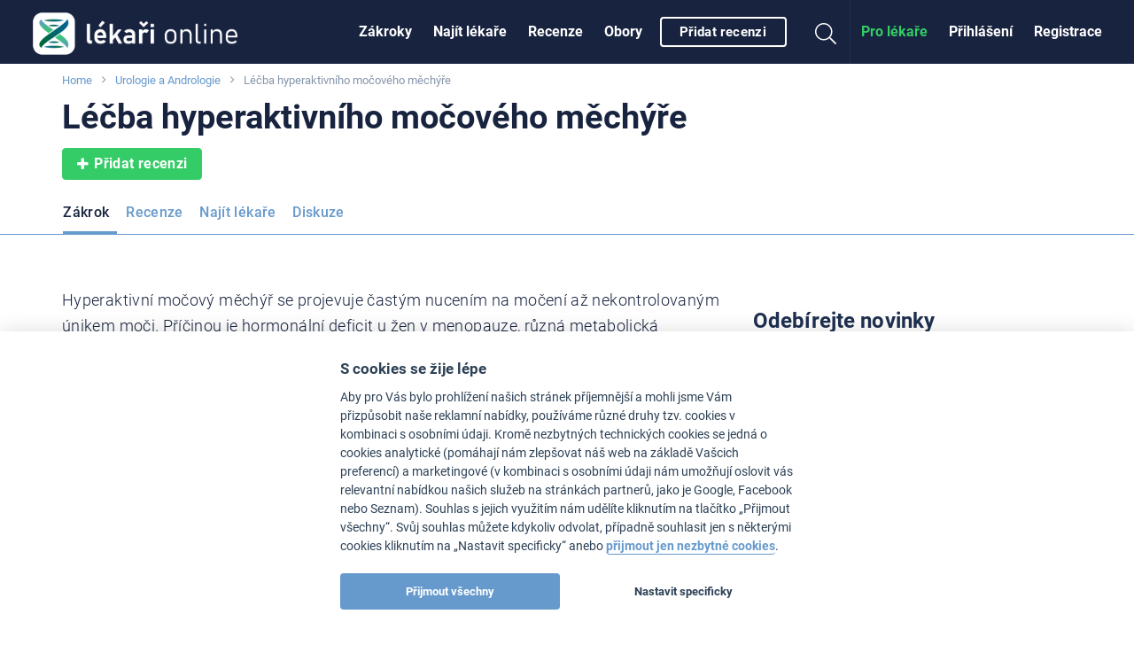

--- FILE ---
content_type: text/html
request_url: https://www.lekari-online.cz/urologie/zakroky/lecba-hyperaktivniho-mocoveho-mechyre
body_size: 44926
content:
<!DOCTYPE html> <!--[if IE 8]> <html class="no-js lt-ie9" lang="cs"> <![endif]--> <!--[if gt IE 8]><!--> <html class="no-js" lang="cs"> <!--<![endif]--> <head>   <meta charset="utf-8" />
  <meta http-equiv="Content-Type" content="text/html; charset=utf-8" />
  <meta http-equiv="X-UA-Compatible" content="IE=edge,chrome=1" />

  <title>Léčba hyperaktivního močového měchýře</title>  
    
  <link id='font-loader' data-href='/fonts/roboto/style.css' rel='stylesheet' type='text/css' />
  <script>
  // defer font loading (if not cached)
  (function() {
      var _ldr = document.getElementById('font-loader');
      var defer = false;
      try {
          defer = !localStorage.getItem('font-loaded');
      } catch (e) {}
      if (!defer) {
          _ldr.setAttribute('href', _ldr.getAttribute('data-href'));
      }
  })();
  </script>
  
    <link href="/stylesheets/front.css?v=34877" media="screen" rel="stylesheet" type="text/css" />
<link href="https://www.lekari-online.cz/urologie/zakroky/lecba-hyperaktivniho-mocoveho-mechyre" rel="canonical" />
  <meta name="viewport" content="width=device-width, initial-scale=1.0, maximum-scale=1, user-scalable=no" />
<meta name="description" content="Hyperaktivní močový měchýř se projevuje častým nucením na močení až nekontrolovaným únikem moči. Příčinou je hormonální deficit u žen v menopauze, různá metabolická onemocnění,  poruchy nerového systému, zánětlivé onemocnění močového měchýře, nádory, stavy po radioterapii malé pánve. Léčba je medikamentózní, v případě selhání konzervativní léčby se lze pokusit o &lt;a href=&quot;http://wobenzym.cz/operace/?utm_source=plasticka-chirurgie.info&amp;utm_medium=text&amp;utm_campaign=article&quot; rel=&quot;nofollow&quot; target=&quot;_blank&quot; data-logger='outlink' data-log-user='1858' data-log-type='article' data-log-url='http://wobenzym.cz/operace/?utm_source=plasticka-chirurgie.info&amp;utm_medium=text&amp;utm_campaign=article'&gt;operační&lt;/a&gt; řešení.

" />
<meta name="robots" content="index, follow" />
  <!-- Open Graph BEGIN -->
  <meta property="og:site_name" content="Lékaři-online.cz" />
  <meta property="og:title" content="Léčba hyperaktivního močového měchýře" />
  <meta property="og:type" content="article" />
  <meta property="og:description" content="Hyperaktivní močový měchýř se projevuje častým nucením na močení až nekontrolovaným únikem moči. Příčinou je hormonální deficit u žen v menopauze, různá metabolická onemocnění,  poruchy nerového systému, zánětlivé onemocnění močového měchýře, nádory, stavy po radioterapii malé pánve. Léčba je medikamentózní, v případě selhání konzervativní léčby se lze pokusit o &lt;a href=&quot;http://wobenzym.cz/operace/?utm_source=plasticka-chirurgie.info&amp;utm_medium=text&amp;utm_campaign=article&quot; rel=&quot;nofollow&quot; target=&quot;_blank&quot; data-logger='outlink' data-log-user='1858' data-log-type='article' data-log-url='http://wobenzym.cz/operace/?utm_source=plasticka-chirurgie.info&amp;utm_medium=text&amp;utm_campaign=article'&gt;operační&lt;/a&gt; řešení.

" />
      <meta property="og:image" content="https://www.lekari-online.cz/contentimgs/orig/657474.jpg" />
    <meta property="og:url" content="https://www.lekari-online.cz/urologie/zakroky/lecba-hyperaktivniho-mocoveho-mechyre" />
  <meta property="fb:admins" content="100000941049197" />
  <meta property="fb:app_id" content="185443888151069" />
  <!-- Open Graph END -->

<link rel="apple-touch-icon" sizes="57x57" href="/pictures/favicons/apple-touch-icon-57x57.png">
<link rel="apple-touch-icon" sizes="60x60" href="/pictures/favicons/apple-touch-icon-60x60.png">
<link rel="apple-touch-icon" sizes="72x72" href="/pictures/favicons/apple-touch-icon-72x72.png">
<link rel="apple-touch-icon" sizes="76x76" href="/pictures/favicons/apple-touch-icon-76x76.png">
<link rel="apple-touch-icon" sizes="114x114" href="/pictures/favicons/apple-touch-icon-114x114.png">
<link rel="apple-touch-icon" sizes="120x120" href="/pictures/favicons/apple-touch-icon-120x120.png">
<link rel="apple-touch-icon" sizes="144x144" href="/pictures/favicons/apple-touch-icon-144x144.png">
<link rel="apple-touch-icon" sizes="152x152" href="/pictures/favicons/apple-touch-icon-152x152.png">
<link rel="apple-touch-icon" sizes="180x180" href="/pictures/favicons/apple-touch-icon-180x180.png">
<link rel="icon" type="image/png" href="/pictures/favicons/favicon-32x32.png" sizes="32x32">
<link rel="icon" type="image/png" href="/pictures/favicons/favicon-194x194.png" sizes="194x194">
<link rel="icon" type="image/png" href="/pictures/favicons/favicon-96x96.png" sizes="96x96">
<link rel="icon" type="image/png" href="/pictures/favicons/android-chrome-192x192.png" sizes="192x192">
<link rel="icon" type="image/png" href="/pictures/favicons/favicon-16x16.png" sizes="16x16">
<link rel="manifest" href="/pictures/favicons/manifest.json">
<link rel="mask-icon" href="/pictures/favicons/safari-pinned-tab.svg" color="#ffffff">
<meta name="msapplication-TileColor" content="#34393d">
<meta name="msapplication-TileImage" content="/pictures/favicons/mstile-144x144.png">
<meta name="msapplication-config" content="/pictures/favicons/browserconfig.xml">
<meta name="theme-color" content="#ffffff">

  
  
  
  
  <!--[if lt IE 9]>
    <link rel="stylesheet" href="/scripts/foundation/css/foundation.ie8.grid.css" />
    <script src="//html5shim.googlecode.com/svn/trunk/html5.js"></script>
  <![endif]-->

  
  <link rel="icon" type="image/vnd.microsoft.icon" href="/pictures/favicon.ico" />

  
  <script>window.langVersion = 'cs';</script>


<script src="/scripts/cookieconsent.js" type="text/javascript"></script>
<script src="/scripts/cookieconsent-settings.js" type="text/javascript"></script>
<script>dataLayer = [{"idZakroku":"1166"},{"nameZakrok":"L\u00e9\u010dba hyperaktivn\u00edho mo\u010dov\u00e9ho m\u011bch\u00fd\u0159e"},{"template":"4"},{"idObor":"620"}];</script>   <script>(function(w,d,s,l,i){w[l]=w[l]||[];w[l].push({'gtm.start':
new Date().getTime(),event:'gtm.js'});var f=d.getElementsByTagName(s)[0],
j=d.createElement(s),dl=l!='dataLayer'?'&l='+l:'';j.async=true;j.src=
'https://www.googletagmanager.com/gtm.js?id='+i+dl;f.parentNode.insertBefore(j,f);
})(window,document,'script','dataLayer','GTM-TN2R7G2');</script>

<!-- Google Analytics -->
<script type="text/plain" data-cookiecategory="analytics">
(function(i,s,o,g,r,a,m){i['GoogleAnalyticsObject']=r;i[r]=i[r]||function(){
(i[r].q=i[r].q||[]).push(arguments)},i[r].l=1*new Date();a=s.createElement(o),
m=s.getElementsByTagName(o)[0];a.async=1;a.src=g;m.parentNode.insertBefore(a,m)
})(window,document,'script','//www.google-analytics.com/analytics.js','ga');

ga('create', 'UA-2495835-6', 'auto', {'useAmpClientId': true});

ga('set', 'dimension1', '1166');
 

ga('set', 'dimension2', 'Not logged in');

(function(window) {
    var html = window.document.documentElement;
    var w = Math.max(html.clientWidth, window.innerWidth || 0);
    var h = Math.max(html.clientHeight, window.innerHeight || 0);
    var orientation = w > h ? "Landscape" : "Portrait";
    ga('set', 'dimension3', orientation);
})(window);

(function(ga, localStorage) {
    if (localStorage) {
        var ds = localStorage.getItem('_ds-stage');
        if (ds) {
            ga('set', 'dimension5', ds);
        }
    }
})(ga, localStorage);

ga('set', 'dimension7', '4');
 

 


// ABR
setTimeout("ga('send', 'event', '20_seconds', 'read')", 20000);
</script>
<!-- End Google Analytics -->



<script type="text/plain" data-cookiecategory="analytics" src="/scripts/advertisement.js"></script>
<script type="text/plain" data-cookiecategory="analytics">
ga('set', 'dimension6', (function(w){
    return w.noBlocker ? 'disabled' : 'enabled';
})(window));

ga('send', 'pageview');

try {
    window.addEventListener("load", function() {
        if (!window.ga || !ga.create) {
            var img = document.createElement("img");
            img.setAttribute("style","width:0px;height:0px;display:none;");
            img.src = "/image.php?type=gablocked&lang=CS&url=https%3A%2F%2Fwww.lekari-online.cz%2Furologie%2Fzakroky%2Flecba-hyperaktivniho-mocoveho-mechyre"; document.body.appendChild(img);
        }
    }, false);
} catch (err) {}
</script>
  <script data-ad-client="ca-pub-4259123767984032" type="text/plain" data-cookiecategory="ads" async src="https://pagead2.googlesyndication.com/pagead/js/adsbygoogle.js"></script>
  <script type='text/javascript'>
var googletag = googletag || {};
googletag.cmd = googletag.cmd || [];
(function() {
var gads = document.createElement('script');
gads.async = true;
gads.type = 'text/javascript';
var useSSL = 'https:' == document.location.protocol;
gads.src = (useSSL ? 'https:' : 'http:') + 
'//www.googletagservices.com/tag/js/gpt.js';
var node = document.getElementsByTagName('script')[0];
node.parentNode.insertBefore(gads, node);
})();
</script> <script type='text/javascript'>
var Estheticon = Estheticon || {};

googletag.cmd.push(function() {

var mappingLeaderboard = googletag.sizeMapping().
        addSize([1000, 500 ], [[1140, 100], [970, 210]]).
        addSize([1, 1 ], [[640, 100], [970, 210]]).
        build();
var mappingBottomboard = googletag.sizeMapping().
        addSize([1000, 500 ], [970, 310]).
        addSize([1, 1 ], [300, 250]).
        build();

 googletag.defineSlot('/22266947563/pravy_1', [[360, 250], [300, 250]], 'div-gpt-ad-1403018802835-10').addService(googletag.pubads());
googletag.defineSlot('/22266947563/pravy_2', [[300, 250], [360, 250]], 'div-gpt-ad-1403018802835-14').addService(googletag.pubads());
  googletag.pubads().setTargeting("obor", "620");
googletag.pubads().setTargeting("zakrok", "1166");
 googletag.pubads().enableSingleRequest();
googletag.pubads().collapseEmptyDivs(true);

Estheticon.ads = googletag.ads || [];
googletag.pubads().addEventListener('slotOnload', function(event) {
    
    if (!event.isEmpty) {
        
        var adElement = document.getElementById(event.slot.getSlotElementId());

        if (!adElement) {
            return;
        }

        try {

            var adParent = adElement.parentNode;
            var adFrame = adElement.getElementsByTagName('iframe')[0];
            var adFrameBody = (adFrame.contentWindow) ? adFrame.contentWindow.document.body : adFrame.contentDocument.body;
            
                        if (adFrameBody.getAttribute('data-banner-html') === 'noframe') {

            	var replaceId = adFrameBody.getAttribute('data-replace');

                // remove all but title
                var ii = adElement.children.length;
                while (ii--) {
                    if (adElement.children[ii].nodeName !== 'SPAN') {
                        adElement.removeChild(adElement.children[ii]);
                    }
                }
                
                // inject html code of banner right into our dom
                var i = adFrameBody.children.length;
                var last = null;
                while (i--) {
                    var current = adFrameBody.children[i];
                    if (current.nodeName !== 'SCRIPT' && current.nodeName !== 'META' && current.nodeName !== 'TITLE') {
                        if (last) {
                            adElement.insertBefore(current, last);
                        } else {
                            adElement.appendChild(current);
                        }
                        last = current;
                    }
                }

                if (replaceId != 'heroimage') {
                    adParent.className = adParent.className.replace('widget--ad', '').replace('banner', '') + ' widget--side js-html-ad';
                }
                
                // fix loading images in firefox
                var imgs = adParent.getElementsByTagName('img');
                for (var i = 0, max = imgs.length; i < max; i++) {
                    imgs[i].src = imgs[i].src;
                }
                        
                adFrame.parentNode.remove();

            	// Do we want to replace any element?
            	// We actually remove target element from DOM
                if (replaceId) {
                    var replaceElement = document.getElementById(replaceId);
                    if (replaceElement) {

                        if (replaceId === 'heroimage') {// crossfade effect
                            
                            var newHero = adParent.querySelector('.js-dfp-hero .hero__fake');
                            newHero.querySelector('.hero__bg').onload = function() {
                                newHero.className = 'hero__fake is-visible';
                                replaceElement.className = 'hero__fake';
                            }
                            
                        } else {
                            replaceElement.remove(replaceElement);
                        }
                    }
                }
                
            }
            
                        Estheticon.ads.push(adParent);
            
            // show ad
            adParent.className = adParent.className.replace('hide', '');

        } catch (e) {
        }
    }
    
});

googletag.enableServices();
});

window.Estheticon = Estheticon;
</script> 
 </head> <body class='language-cs template-4  js-smartbanner-disabled '> <div class="off-canvas-wrapper"> <div class="off-canvas off-canvas--left position-left" id="offCanvasLeft" data-off-canvas>  <button class="close-button" aria-label="Close menu" type="button" data-close> <span aria-hidden="true"><i class="fal fa-times"></i></span> </button> <ul class="vertical menu">  <li> <a href='https://www.lekari-online.cz/urologie/zakroky'
           data-logger="site_linking" data-log-action="sitewide_nav" data-log-label="procedures"  >Zákroky</a> </li>  <li> <a href='https://www.lekari-online.cz/urologie/lekari'
           data-logger="site_linking" data-log-action="sitewide_nav" data-log-label="doctors"  >Najít lékaře</a> </li>  <li> <a href='https://www.lekari-online.cz/urologie/pacienti'
           data-logger="site_linking" data-log-action="sitewide_nav" data-log-label="reviews"  >Recenze</a> </li>  <li> <a href='https://www.lekari-online.cz/obory'
             >Obory</a> </li>  <li> <a href='/urologie/create-review'
          data-review-button=""rel="nofollow"   >Přidat recenzi</a> </li>  </ul> </div>  <div class="off-canvas-content" data-off-canvas-content>   <noscript><iframe src="https://www.googletagmanager.com/ns.html?id=GTM-TN2R7G2" height="0" width="0" style="display:none;visibility:hidden"></iframe></noscript>      <header id='sticky-bar' class='sticky-bar ' >

 <div class="title-bar" id='title-bar' data-responsive-toggle="top-bar" data-hide-for="large">
  <a class="top-bar__icon top-bar__menu-toggle" type="button" data-toggle="offCanvasLeft"
     data-logger="site_linking" data-log-action="sitewide_nav" data-log-label="hamburger_on">
   <span class='menu-icon'></span>
   <span class='menu-icon__title'>MENU</span>
  </a>
  <a class="top-bar__icon title-bar-title" href='/'     title='Lékaři-online.cz'
     data-logger="site_linking" data-log-action="sitewide_nav" data-log-label="home">
   <span class="logo logo--small">
    <span><img src="/pictures/logos/stickybar/lekari-online-cz-logo.png" width="166" height="44" alt="Lékaři-online.cz"></span>
   </span>
  </a>

  <ul class='top-bar__right'>
    <li><a data-class='top-bar--search' class='top-bar__icon top-bar__icon--search js-search-open' data-toggle="top-bar"><i class="fal fa-search"></i></a></li>

             <li><a data-class='top-bar--rightmenu' class='top-bar__icon top-bar__icon--guest' data-toggle="top-bar"><i class='fal fa-user-circle'></i></a></li>
       </ul>

   </div>

  
 <nav class="top-bar js-uninitialized" id='top-bar'>
   <div class="top-bar__flex">
  <div class="top-bar-title show-for-large">
   <a class='logo' href='/'      title='Lékaři-online.cz'
      data-logger="site_linking" data-log-action="sitewide_nav" data-log-label="home">
    <span class='show-for-large'><img src="/pictures/logos/stickybar/lekari-online-cz-logo.png" width="257" height="68" alt="Lékaři-online.cz"></span>
   </a>
  </div>
  <div>
  <div class="top-bar-left show-for-large">

   <ul id='top-bar-collapsed-menu' class="dropdown vertical medium-horizontal menu--topbar menu--topbarmain menu" data-dropdown-menu style='display:none'>
    <li>
     <a>MENU</a>
     <ul class='menu'>
     </ul>
    </li>
        <li data-do-not-collapse>
    <a class='show-for-large button button--outline button--white small'
       rel="nofollow"
       data-review-button
       data-logger='story'
       data-log-source='patientstorylabel-topbar'
       href='https://www.lekari-online.cz/urologie/create-review'>
     Přidat recenzi    </a>
    <a class='show-for-small-only'
       rel="nofollow"
       data-review-button
       data-logger='story'
       data-log-source='patientstorylabel-topbar'
       href='https://www.lekari-online.cz/urologie/create-review'>
     Přidat recenzi    </a>
   </li>
     </ul>



   <ul id='top-bar-menu' class="menu menu--topbar menu--topbarmain vertical medium-horizontal dropdown" data-responsive-menu="drilldown medium-dropdown">
   
   
    <li>
     <a href='https://www.lekari-online.cz/urologie/zakroky'
          data-logger="site_linking" data-log-action="sitewide_nav" data-log-label="procedures"          >Zákroky</a>
    </li>
   
    <li>
     <a href='https://www.lekari-online.cz/urologie/lekari'
          data-logger="site_linking" data-log-action="sitewide_nav" data-log-label="doctors"          >Najít lékaře</a>
    </li>
   
    <li>
     <a href='https://www.lekari-online.cz/urologie/pacienti'
          data-logger="site_linking" data-log-action="sitewide_nav" data-log-label="reviews"          >Recenze</a>
    </li>
   
    <li>
     <a href='https://www.lekari-online.cz/obory'
                    >Obory</a>
    </li>
      
       <li data-do-not-collapse>
    <a class='show-for-large button button--outline button--white small'
       rel="nofollow"
       data-review-button
       data-logger='story'
       data-log-source='patientstorylabel-topbar'
       href='https://www.lekari-online.cz/urologie/create-review'>
     Přidat recenzi    </a>
    <a class='show-for-small-only'
       rel="nofollow"
       data-review-button
       data-logger='story'
       data-log-source='patientstorylabel-topbar'
       href='https://www.lekari-online.cz/urologie/create-review'>
     Přidat recenzi    </a>
   </li>
  
   </ul>
  </div>

  <div class="top-bar-right top-bar-right--notlogged">
   <ul class="menu menu--topbar  align-right dropdown" data-responsive-menu='medium-dropdown'>
  
    <li class='show-for-large'><a href=''
            rel="nofollow"
            data-open-auth-modal="signup"
            data-url=''
            data-logger="form" data-log-type="signup" data-log-action="open" data-log-source="topbar" data-log-delay="false">Registrace</a></li>

    <li class='show-for-large'><a href=''
            rel="nofollow"
            data-open-auth-modal="login"
            data-url=''
            data-logger="form" data-log-type="login" data-log-action="open" data-log-source="topbar" data-log-delay="false">Přihlášení</a></li>

    <li class='show-for-large'><a href='https://www.lekari-online.cz/registration' class="c2a" data-logger="site_linking" data-log-action="sitewide_nav" data-log-label="doctors_area">Pro lékaře</a></li>

   
      <li class='top-bar-right-search relative hide-for-large'>
        <form action='/serp' class='searchform' method='post' id='cse-search-box'> <input type='hidden' name='region-id' /> <input type='hidden' name='search-value' /> <input type='text' class='searchform__input' name='search-name' id='search-input' autocomplete='off' placeholder='Hledat' /> <button type='submit' name='search' class='searchform__button'><i class="fal fa-search"></i></button> </form>      </li>
      <li class='show-for-large'><a data-class='top-bar--search' class='top-bar__icon top-bar__icon--search js-search-open' data-toggle><i class="fal fa-search fa-fw"></i></a></li>
   </ul>

         <ul class='top-bar-right-menu vertical menu menu--topbar hide-for-large'>
         <li><a href=''
            rel="nofollow"
            data-url=''
            data-open-auth-modal="login"
            data-logger="form" data-log-type="login" data-log-action="open" data-log-source="topbar" data-log-delay="false">Přihlášení</a></li>
    <li><a href=''
            rel="nofollow"
            data-url=''
            data-open-auth-modal="signup"
            data-logger="form" data-log-type="signup" data-log-action="open" data-log-source="topbar" data-log-delay="false">Registrace</a></li>
    <li><a href='https://www.lekari-online.cz/registration' class="c2a" data-logger="site_linking" data-log-action="sitewide_nav" data-log-label="doctors_area">Pro lékaře</a></li>
        </ul>
  </div>
  </div>
  </div>
 </nav>



<div id='sticky-bar-notices' class='sticky-bar-notices'></div>
</header>



 <div class='row column'> <ol class='breadcrumbs'>  <li class="breadcrumbs__item ">  <a href='https://www.lekari-online.cz' title='Home'>Home</a>  </li>  <li class="breadcrumbs__item ">  <a href='https://www.lekari-online.cz/urologie' title='Urologie a Andrologie'>Urologie a Andrologie</a>  </li>  <li class="breadcrumbs__item current">  Léčba hyperaktivního močového měchýře  </li>  </ol> </div> <main id='content'>  <div id='left-above-main-wide' class='row column columns--left'>  <div>  <h1 class="small"> <span data-h1>Léčba hyperaktivního močového měchýře</span> </h1>    <div class="mt-1@small">  <a class='button button--primary' data-review-button='{"procedure":"1166"}' rel="nofollow" data-logger='story' data-log-source='patientstorylabel-hotspot' href='/urologie/create-review'> <i class="fa fa-plus left"></i> Přidat recenzi </a>  </div>  </div>   <div data-sticky-container class="mt-2@small" id="sticky-context-menu">
    <nav class="row column expanded sticky-nav  sticky-nav--buttonless sticky"
         data-sticky data-sticky-on="small" data-anchor="main-content"
         data-margin-top="0" data-check-every="150"
         style="background-color:#fff;">  <h4
                class="show-on-stuck sticky-nav__title">Léčba hyperaktivního močového měchýře</h4>         <ul class="dropdown menu button-menu" data-dropdown-menu
            data-disable-hover="true" data-click-open="true"
            data-close-on-click="true">                 <li data-id="button-menu-4"
                    > <a href="/urologie/zakroky/lecba-hyperaktivniho-mocoveho-mechyre" title="Z&aacute;krok - L&eacute;čba hyperaktivn&iacute;ho močov&eacute;ho měch&yacute;ře"  class="button button--outline button--blue is-active"  data-logger="site_linking" data-log-action="context_nav" data-log-label="procedure">Zákrok</a> </li>                 <li data-id="button-menu-48"
                    > <a href="/urologie/pacienti/lecba-hyperaktivniho-mocoveho-mechyre" title="Recenze - L&eacute;čba hyperaktivn&iacute;ho močov&eacute;ho měch&yacute;ře"  class="button button--outline button--blue "  data-logger="site_linking" data-log-action="context_nav" data-log-label="reviews">Recenze</a> </li>                 <li data-id="button-menu-67"
                    > <a href="/urologie/lekari/lecba-hyperaktivniho-mocoveho-mechyre" title="Naj&iacute;t l&eacute;kaře - L&eacute;čba hyperaktivn&iacute;ho močov&eacute;ho měch&yacute;ře"  class="button button--outline button--blue "  data-logger="site_linking" data-log-action="context_nav" data-log-label="doctors">Najít lékaře</a> </li>                 <li data-id="button-menu-17"
                    > <a href="/urologie/diskuze/lecba-hyperaktivniho-mocoveho-mechyre" title="Diskuze - L&eacute;čba hyperaktivn&iacute;ho močov&eacute;ho měch&yacute;ře"  class="button button--outline button--blue "  data-logger="site_linking" data-log-action="context_nav" data-log-label="forum">Diskuze</a> </li>             <li class="js-menu-toggle is-dropdown-submenu-parent invisible opens-left hide-for-small-only">
                <a class="button button--outline button--blue">více&nbsp;</a>
                <ul class="vertical menu js-menu-dropdown"></ul>
            </li>
        </ul>
        <hr>
    </nav>
</div>
     </div> <div id='main-content' class='row'>  <div class='medium-8 columns columns--left' id='left-column'>    <div class="widget widget--side ">  <script>var filtered = window.dataLayer.filter(function(item) {  return parseInt(item.idObor) > 0;});var idObor = filtered.length > 0 ? filtered[0].idObor : 0;if (idObor == 283) {    document.write('<div class="cont-menu"><div class="cont-menu__heading"><h3>Spustili jsme nový projekt mExpe.cz (medical Experience)</h3>Platformu s ověřenými recenzemi skutečných pacientů, zaměřenou výhradně na zdravotnictví.<br />Najdete zde autentické zkušenosti ke konkrétním zákrokům, lékařům a klinikám – bez reklam a anonymních hodnocení. Pokud hledáte důvěryhodné informace před rozhodnutím o zdravotní péči, podívejte se na <a href="https://www.mExpe.cz">www.mExpe.cz</a>.<br />&nbsp;</div></div>');}</script> </div>          <section> <div class="callout"> <div class="callout__content">  <p class="size-lg" style="font-size: 1.1rem;line-height: 1.65;">Hyperaktivní močový měchýř se projevuje častým nucením na močení až nekontrolovaným únikem moči. Příčinou je hormonální deficit u žen v menopauze, různá metabolická onemocnění,  poruchy nerového systému, zánětlivé onemocnění močového měchýře, nádory, stavy po radioterapii malé pánve. Léčba je medikamentózní, v případě selhání konzervativní léčby se lze pokusit o <a href="http://wobenzym.cz/operace/?utm_source=plasticka-chirurgie.info&utm_medium=text&utm_campaign=article" rel="nofollow" target="_blank" data-logger='outlink' data-log-user='1858' data-log-type='article' data-log-url='http://wobenzym.cz/operace/?utm_source=plasticka-chirurgie.info&utm_medium=text&utm_campaign=article'>operační</a> řešení.

</p> </div> </div>   <div id='article' class=' row mb-2@small'
 >  <div id='article-content' class='medium-8 large-8 columns'>  <div class="wysiwyg">  <div></div> <p>  <strong>Aktualizováno:</strong> 3.5.2010 </p>  <div style="background:#FBF4B5; padding:5px"> Jste odborníkem pro tento výkon? <strong>Staňte se autorem popisu tohoto zákroku!</strong> Návštěvníci portálu hledající tento výkon Vás uvidí jako autora textu, odborníka pro tuto oblast. Pacienti se s důvěrou obracejí pro konzultaci spíše na lékaře, které vnímají jako experty právě na problém, který je trápí. <strong>Chcete se stát autorem? Kontaktujte nás ještě dnes!</strong>  <a href="https://www.lekari-online.cz/autorsky-popis-zakroku">Ukázka a podmínky účasti na autorských textech</a>. </div>  </div> <span id="end-of-article"></span>  </div>  <div class='info medium-4 large-4 columns mt-1@small mt-0@medium'>       </div>  </div> </section>          <div class="widget widget--side ">  <script>var filtered = window.dataLayer.filter(function(item) {  return parseInt(item.idObor) > 0;});var idObor = filtered.length > 0 ? filtered[0].idObor : 0;if (idObor != 263 && idObor != 283 && idObor != 240 && idObor != 620 && idObor != 211) {    document.write('<!-- Composite Start --><div id="M524620ScriptRootC790242"></div><scr'+'ipt type="text/plain" data-cookiecategory="ads" src="https://jsc.mgid.com/l/e/lekari-online.cz.790242.js" async></scr'+'ipt><!-- Composite End -->');}</script> </div>  <section class="widget  mt-4@small"> <div class="unit"> <div class="unit__header"> <h2 class="unit__header__title">Související recenze a zkušenosti</h2> </div> <div class="unit__content">     <article class="media media--border js-review"> <div class="media__section"> <h3 class="media__title">  <a href="/pacienti/771992/lecba-moc-mechyre-operace-a-nasledna-pece-i215449">Léčba moč. měchýře, operace a následná péče</a>  </h3> </div> <div class="media__section mt-0-5@small mb-1@small"> <div class="horizontal horizontal--dotted media__meta">  <a href="https://users.lekari-online.cz/uzivatele/771992" data-avatar-dropdown="771992" rel='nofollow'>konecny</a>   <span>17.1.2019</span> </div> </div>  <div class="media__section"> <div class="i mb-0-5@small"> <img class='left' src='/pictures/redesign2018/ico-review-positive.svg' alt='' /><strong>Spokojený/á</strong> </div> <p> Jsem nad míru spokojen s léčbou u paní Mudr.Matouškove úžasná lékařka dost vytížená.  </p> </div>  <div class="media__section mt-0-5@small"> <div class="media__meta">    </div> </div> </article>   </div> <div class="unit__footer"> <a class="unit__footer__more" href="/urologie/pacienti/lecba-hyperaktivniho-mocoveho-mechyre"> <i class="fa fa-plus left fa-sm"></i>Všechny recenze </a> </div> </div> </section>       <div class='widget delimiters  mt-2@small mt-3@medium'> <div class="unit"> <div class="unit__header"> <h2 class="unit__header__title"> <span class="show-for-medium">Léčba hyperaktivního močového měchýře - </span>Diskuze</h2> </div> <div class="unit__content">  <div class="unit__content">  <div class="media media--left js-thread"
    > <div class="media__section"> <a href="/urologie/diskuze/lecba-hyperaktivniho-mocoveho-mechyre/operativni-reseni-hyperaktivniho-mocoveho-mechyre-i121652" class="image image--rounded4">  <picture>
            <source data-srcset='https://www.lekari-online.cz/pictures/no_img/forum.png' type='image/webp'>
            <source data-srcset='https://www.lekari-online.cz/pictures/no_img/forum.png' type='image/jpeg'> 
            <img data-src='https://www.lekari-online.cz/pictures/no_img/forum.png'  width='48' height='48' />
            </picture><noscript><img src='https://www.lekari-online.cz/pictures/no_img/forum.png' width='48' height='48'></noscript> </a> </div> <div class="media__section"> <a href="/urologie/diskuze/lecba-hyperaktivniho-mocoveho-mechyre/operativni-reseni-hyperaktivniho-mocoveho-mechyre-i121652">Operativní řešení hyperaktivního močového měchýře  </a> <div class="horizontal media__meta"> <div class="i"> <i class="fa fa-comment-o left"></i> <a href="/urologie/diskuze/lecba-hyperaktivniho-mocoveho-mechyre/operativni-reseni-hyperaktivniho-mocoveho-mechyre-i121652">0 Komentář</a> </div>  </div> </div> </div>  <div class="media media--left js-thread"
    > <div class="media__section"> <a href="/urologie/diskuze/lecba-hyperaktivniho-mocoveho-mechyre/pocit-plneho-mocoveho-mechyre-pri-stresu-i104391" class="image image--rounded4">  <picture>
            <source data-srcset='https://www.lekari-online.cz/pictures/no_img/forum.png' type='image/webp'>
            <source data-srcset='https://www.lekari-online.cz/pictures/no_img/forum.png' type='image/jpeg'> 
            <img data-src='https://www.lekari-online.cz/pictures/no_img/forum.png'  width='48' height='48' />
            </picture><noscript><img src='https://www.lekari-online.cz/pictures/no_img/forum.png' width='48' height='48'></noscript> </a> </div> <div class="media__section"> <a href="/urologie/diskuze/lecba-hyperaktivniho-mocoveho-mechyre/pocit-plneho-mocoveho-mechyre-pri-stresu-i104391">Pocit plného močového měchýře při stresu  </a> <div class="horizontal media__meta"> <div class="i"> <i class="fa fa-comment-o left"></i> <a href="/urologie/diskuze/lecba-hyperaktivniho-mocoveho-mechyre/pocit-plneho-mocoveho-mechyre-pri-stresu-i104391">1 Komentář</a> </div>  </div> </div> </div>  <div class="media media--left js-thread"
    > <div class="media__section"> <a href="/urologie/diskuze/lecba-hyperaktivniho-mocoveho-mechyre/martina-i69394" class="image image--rounded4">  <picture>
            <source data-srcset='https://www.lekari-online.cz/pictures/no_img/forum.png' type='image/webp'>
            <source data-srcset='https://www.lekari-online.cz/pictures/no_img/forum.png' type='image/jpeg'> 
            <img data-src='https://www.lekari-online.cz/pictures/no_img/forum.png'  width='48' height='48' />
            </picture><noscript><img src='https://www.lekari-online.cz/pictures/no_img/forum.png' width='48' height='48'></noscript> </a> </div> <div class="media__section"> <a href="/urologie/diskuze/lecba-hyperaktivniho-mocoveho-mechyre/martina-i69394">Kapacita močového měchýře  </a> <div class="horizontal media__meta"> <div class="i"> <i class="fa fa-comment-o left"></i> <a href="/urologie/diskuze/lecba-hyperaktivniho-mocoveho-mechyre/martina-i69394">1 Komentář</a> </div>  </div> </div> </div>  </div> </div> <div class="unit__footer"> <a class="unit__footer__more" href="/urologie/diskuze/lecba-hyperaktivniho-mocoveho-mechyre"> Zobrazit všechny diskuze k  Léčba hyperaktivního močového měchýře&nbsp;&nbsp;<i class="fa fa-chevron-right fa-sm"></i> </a> </div> </div> </div>    <div class="widget  mt-2@small mt-3@medium"> <div class="unit"> <div class="unit__header"> <h2 class="unit__header__title">Související indikace</h2> </div> <div class="unit__content"> <ul class="list-navigation list-navigation--2columns">   <li class="list-navigation__item"><a href='/urologie/indikace/caste-moceni' class="list-navigation__link">Časté močení</a></li>    <li class="list-navigation__item"><a href='/urologie/indikace/caste-nutkani-na-moceni' class="list-navigation__link">Časté nutkání na močení</a></li>    <li class="list-navigation__item"><a href='/urologie/indikace/nalehave-moceni' class="list-navigation__link">Naléhavé močení</a></li>    <li class="list-navigation__item"><a href='/urologie/indikace/neschopnost-udrzet-moc' class="list-navigation__link">Neschopnost udržet moč</a></li>    <li class="list-navigation__item"><a href='/urologie/indikace/caste-nocni-moceni' class="list-navigation__link">Časté noční močení</a></li>   </ul> </div> </div> </div>  <section class="widget  mt-2@small mt-3@medium mb-3@small"> <div class="cont-menu"> <div class="cont-menu__heading"> <span></span> <h3>Léčba hyperaktivního močového měchýře</h3> </div>  <ul class="cont-menu__links">  <li> <a href="/urologie/pacienti/lecba-hyperaktivniho-mocoveho-mechyre" class="cont-menu__link"> <span class="cont-menu__icon"> <i class="fal fa-lg fa-star"></i> </span> Recenze <span class="cont-menu__badge">1</span> </a> </li>  <li> <a href="/urologie/lekari/lecba-hyperaktivniho-mocoveho-mechyre" class="cont-menu__link"> <span class="cont-menu__icon"> <i class="fal fa-lg fa-stethoscope"></i> </span> Najít lékaře <span class="cont-menu__badge">392</span> </a> </li>  <li> <a href="/urologie/diskuze/lecba-hyperaktivniho-mocoveho-mechyre" class="cont-menu__link"> <span class="cont-menu__icon"> <i class="fal fa-lg fa-comments"></i> </span> Diskuze <span class="cont-menu__badge">3</span> </a> </li>  </ul> </div> </section>     </div>  <div class='medium-4 columns columns--right' id='right-column'>         <div id='geo-doctors-side-wrapper' data-procedure='1166' class=' hide'></div> <a id="footer-ad-button" class="footer-ad-button button button--secondary hide-for-medium hide">Doktor ve Vašem okolí&nbsp;&nbsp;&nbsp;<i class="fa fa-angle-up fa-lg"></i></a> <aside id="footer-ad" class="footer-ad hide-for-medium hide"> <a class="footer-ad__button button button--secondary mt--3@small">Doktor ve Vašem okolí&nbsp;&nbsp;&nbsp;<i class="fa fa-angle-down fa-lg"></i></a> <div class="footer-ad__content js-content"></div> </aside>        <div class='widget banner widget--ad hide widget js-mobile-ad' > <div id='div-gpt-ad-1403018802835-10' style='display:none'>  <script type='text/javascript'>
if (typeof googletag != 'undefined') {
    googletag.cmd.push(function() { googletag.display('div-gpt-ad-1403018802835-10'); });
}
</script> </div>  <span class='banner__title'>Reklama</span>  </div>       <div class='widget banner widget--ad hide widget js-mobile-ad' > <div id='div-gpt-ad-1403018802835-14' style='display:none'>  <script type='text/javascript'>
if (typeof googletag != 'undefined') {
    googletag.cmd.push(function() { googletag.display('div-gpt-ad-1403018802835-14'); });
}
</script> </div>  <span class='banner__title'>Reklama</span>  </div>   <div class="widget widget--side ">  <div style='text-align:center;'>  <p>&nbsp;</p><script>var filtered = window.dataLayer.filter(function(item) {  return parseInt(item.idObor) > 0;});var idObor = filtered.length > 0 ? filtered[0].idObor : 0;document.write('<!-- Kontextová reklama Sklik --><div id="sklikReklama_179096"></div><scr'+'ipt type="text/plain" data-cookiecategory="ads">	var sklikData = { elm: "sklikReklama_179096", zoneId: "179096", w: 300, h: 600 };</scr'+'ipt><scr'+'ipt type="text/plain" data-cookiecategory="ads" src="//c.imedia.cz/js/scr'+'ipt.js"></scr'+'ipt>');</script></div> </div>    <div class='widget newsletter  mt-1@small'> <div class="unit unit--side"> <div class="unit__header"> <h5 class="unit__header__title">Odebírejte novinky</h5> </div> <div class="unit__content"> <p class='mb-1@small'>Přihlaste se k odběru novinek k zákroku Léčba hyperaktivního močového měchýře. Budete dostávat nové recenze pacientů, fotky před-po, aktuální diskuze. Odběr můžete kdykoli zrušit.</p>  <button type='button' class="follow-button button  button--text small  " data-follow-button
    data-follow-id='1166' data-follow-type='procedure' data-follow='1'
         title='Zaklikněte sledování, novinky pak najdete na titulní stránce LékařiOnline.CZ'
    >  <i class="fa fa-bookmark-o left"></i>  <span class='follow-button__title'>Sledovat zákrok </span> </button>    </div> </div> </div>         </div> </div>   <div class='row'> <div id='left-below-main-wide' class='small-12 columns'>  <div class="widget widget--side ">  <!-- Kontextová reklama Sklik --><div id="sklikReklama_179076"></div><script type="text/plain" data-cookiecategory="ads">	var sklikData = { elm: "sklikReklama_179076", zoneId: "179076", w: 970, h: 310 };</script><script type="text/plain" data-cookiecategory="ads" src="//c.imedia.cz/js/script.js"></script> </div>  </div> </div>   </main>  <div id="task-modal" data-reveal class='reveal arrow-up large' aria-labelledby="New Task" aria-hidden="true" role="dialog">
  <div class='content loading'>
    <iframe width="1200" height="800" src='' scrolling='no' frameborder='0'></iframe>
  </div>
  <button class="close-button" data-close aria-label="Zavřít" type="button"><span aria-hidden="true">&times;</span></button>
</div>


  <footer class="footer">
 <div class='row'>
  <div class='medium-9 large-9 columns'>

    <div class='row'>   <div class='medium-4 large-4 columns mt-1@small mt-0@medium'> <strong class='footer__title footer__title--first title'>Pro pacienty</strong> <br class="hide-for-small-only"> <ul>  <li><a href="https://www.lekari-online.cz/">Lékaři-online.cz</a></li>  <li><a href="https://www.lekari-online.cz/privacy-policy-visitor">Prohlášení o zásadách ochrany osob. údajů</a></li>  </ul> </div>    <div class='medium-4 large-4 columns mt-1@small mt-0@medium'> <strong class='footer__title footer__title--first title'>Důležité odkazy</strong> <br class="hide-for-small-only"> <ul>  <li><a href="https://www.lekari-online.cz/kontakt">Kontakt</a></li>  <li><a href="https://www.lekari-online.cz/doctorsarea">Pro lékaře</a></li>  </ul> </div>    <div class='medium-4 large-4 columns mt-1@small mt-0@medium'> <strong class='footer__title footer__title--first title'>Často hledané</strong> <br class="hide-for-small-only"> <ul>  <li><a href="https://www.lekari-online.cz/novinky">Novinky a trendy</a></li>  <li><a href="https://www.lekari-online.cz/indikace">Potíže</a></li>  <li><a href="https://www.lekari-online.cz/nemoci">Nemoci</a></li>  <li><a href="https://www.lekari-online.cz/pred-po-obrazky">Před/Po fotky</a></li>  <li><a href="https://www.lekari-online.cz/ceniky">Ceníky zákroků</a></li>  <li><a href="https://www.lekari-online.cz/diskuze">Diskuze</a></li>  </ul> </div>   </div> 
  </div>

  <div class='medium-3 large-3 columns mt-1@small mt-0@medium'>

  </div>
 </div>

</footer>

<div class="under-footer pt-1@small"> <div class="row collapse"> <div class="small-12 columns"> <p class="size-sm u-inherit-color">Pokud u příspěvku není jasně uvedený titul a jméno lékaře, je pravděpodobné, že informace neposkytl lékař. Informace v recenzích a diskuzním fóru LékařiOnline.cz nemohou v žádném případě nahradit individuální konzultaci, anamnézu a lékařskou prohlídku. Také nemohou vést k formulaci diagnózy nebo sloužit jako způsob léčby.</p> </div> </div> </div>
<div class='under-footer pt-1@small pb-1@small'> <div class='row collapse'> <div class='small-12 columns'> <p class="size-sm u-inherit-color">
&copy; 2006 - 2026 Lékaři Online ISSN 1802-1751 0.07 Doslovné ani částečné přebírání informací a materiálů není povoleno bez uvedení zdroje a předchozího svolení.  </p> </div> </div> </div>
<script>
var Medved = Medved || {};
Medved.require = Medved.require || [];
window.Estheticon = window.Estheticon || {};
window.Estheticon.config = {"elastic":{"domain":"https:\/\/search-lo3-yttk6bychgur7xsg46i3gdc43y.eu-west-1.es.amazonaws.com","version":"1","branches":["620"]}};
Medved.require.push(function() {window.__geocoder={"enabled":true,"timeout":"10000"}});
Medved.require.push(function() {require(['retry!widgets/articleDetail'], function(A) {A.init()})});
Medved.require.push(function() {require(['retry!utils/buttonMenu'], function(ButtonMenu) {(new ButtonMenu('.button-menu')).init();})});
Medved.require.push(function() {require(['retry!widgets/geoDoctorsSide'], function(G) {G.init({"country":null,"region":null,"city":null,"type":"page"});})});
Medved.require.push(function() {require(['retry!utils/followButton'], function(B) {B.init()});});
Medved.require.push(function() {require(['retry!widgets/newsletterSubscriberSide'], function(S) {S.init();})});
Medved.require.push(function() {require(['retry!widgets/stickybar'], function(S) {
                    window.Estheticon.translator.add('topbar_search_serplink','Nenašli jste, co hledáte?');
                    S.init()
                    })});
</script>
<script src="/js/vendor/vanilla-lazyload/dist/lazyload.iife.min.js"></script>

<script>
Estheticon.LazyLoad = new LazyLoad({
    elements_selector: "img[data-src]",
    class_loading: "lazy-loading",
    class_loaded: "lazy-loaded",
    class_error: "lazy-error",
});
</script>

<script id='medved-js' src="/js/require.js?v=34877"
        async
        data-main="/js/main"
        data-base-url="/js"
        data-version="34877"
        data-domain=""
        data-session=''
        data-log-errors="1"
        data-modules=""></script>


<script type="application/ld+json">{"@context":"http:\/\/schema.org","@type":"WebPage","mainEntity":{"@type":"Product","url":"https:\/\/www.lekari-online.cz\/urologie\/zakroky\/lecba-hyperaktivniho-mocoveho-mechyre","name":"Léčba hyperaktivního močového měchýře","description":"Hyperaktivní močový měchýř se projevuje častým nucením na močení až nekontrolovaným únikem moči. Příčinou je hormonální deficit u žen v menopauze, různá metabolická onemocnění,  poruchy nerového systému, zánětlivé onemocnění močového měchýře, nádory, stavy po radioterapii malé pánve. Léčba je medikamentózní, v případě selhání konzervativní léčby se lze pokusit o <a href=\"http:\/\/wobenzym.cz\/operace\/?utm_source=plasticka-chirurgie.info&utm_medium=text&utm_campaign=article\" rel=\"nofollow\" target=\"_blank\" data-logger='outlink' data-log-user='1858' data-log-type='article' data-log-url='http:\/\/wobenzym.cz\/operace\/?utm_source=plasticka-chirurgie.info&utm_medium=text&utm_campaign=article'>operační<\/a> řešení.\r\n\r\n","aggregateRating":{"@type":"AggregateRating","ratingValue":100,"reviewCount":"1","worstRating":0,"bestRating":100}},"breadcrumb":{"@type":"BreadcrumbList","itemListElement":[{"@type":"ListItem","position":1,"name":"Home","item":"https:\/\/www.lekari-online.cz"},{"@type":"ListItem","position":2,"name":"Urologie a Andrologie","item":"https:\/\/www.lekari-online.cz\/urologie"},{"@type":"ListItem","position":3,"name":"Léčba hyperaktivního močového měchýře","item":"https:\/\/www.lekari-online.cz\/urologie\/zakroky\/lecba-hyperaktivniho-mocoveho-mechyre"}]}}</script><script type="application/ld+json">{"@type":"Organization","name":"LekariOnline.CZ","url":"https:\/\/www.lekari-online.cz","logo":"https:\/\/www.lekari-online.cz\/pictures\/logos\/2.1.png","@context":"http:\/\/schema.org"}</script>
<!-- <script defer src="/scripts/fontawesome-all.min.js"></script> --> </div> </div> </body> </html>

--- FILE ---
content_type: text/html; charset=utf-8
request_url: https://www.google.com/recaptcha/api2/aframe
body_size: 268
content:
<!DOCTYPE HTML><html><head><meta http-equiv="content-type" content="text/html; charset=UTF-8"></head><body><script nonce="N-uW-z8Mw4WGF2n0iMzHJA">/** Anti-fraud and anti-abuse applications only. See google.com/recaptcha */ try{var clients={'sodar':'https://pagead2.googlesyndication.com/pagead/sodar?'};window.addEventListener("message",function(a){try{if(a.source===window.parent){var b=JSON.parse(a.data);var c=clients[b['id']];if(c){var d=document.createElement('img');d.src=c+b['params']+'&rc='+(localStorage.getItem("rc::a")?sessionStorage.getItem("rc::b"):"");window.document.body.appendChild(d);sessionStorage.setItem("rc::e",parseInt(sessionStorage.getItem("rc::e")||0)+1);localStorage.setItem("rc::h",'1768883827513');}}}catch(b){}});window.parent.postMessage("_grecaptcha_ready", "*");}catch(b){}</script></body></html>

--- FILE ---
content_type: image/svg+xml
request_url: https://www.lekari-online.cz/pictures/redesign2018/ico-caret-right.svg
body_size: 895
content:
<?xml version="1.0" encoding="UTF-8" standalone="no"?>
<svg width="11px" height="20px" viewBox="0 0 11 20" version="1.1" xmlns="http://www.w3.org/2000/svg" xmlns:xlink="http://www.w3.org/1999/xlink">
    <!-- Generator: Sketch 49.3 (51167) - http://www.bohemiancoding.com/sketch -->
    <title>caret-right</title>
    <desc>Created with Sketch.</desc>
    <defs></defs>
    <g id="Symbols" stroke="none" stroke-width="1" fill="none" fill-rule="evenodd">
        <g id="icon-/-s-caret-right-b" transform="translate(-19.000000, -14.000000)" fill="#5289D3" fill-rule="nonzero">
            <g id="caret-right" transform="translate(19.000000, 14.000000)">
                <path d="M0,17.9136774 L0,1.31212903 C0,0.162580645 1.38987097,-0.413096774 2.20270968,0.399741935 L10.5034839,8.70051613 C11.0073548,9.2043871 11.0073548,10.0214194 10.5034839,10.5252903 L2.20270968,18.8260645 C1.38987097,19.6389677 0,19.0632258 0,17.9136774 Z" id="Shape"></path>
            </g>
        </g>
    </g>
</svg>